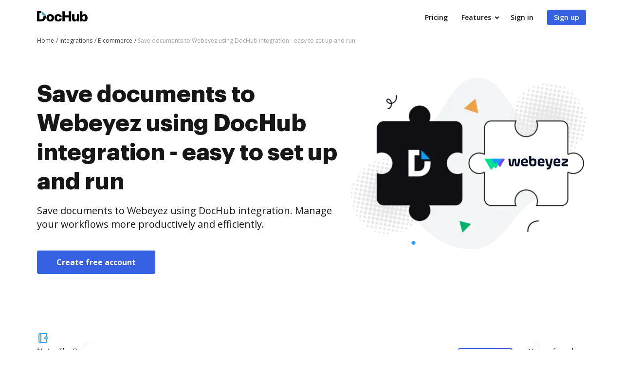

--- FILE ---
content_type: text/plain
request_url: https://www.dochub.com/mtrcs/g/collect?v=2&tid=G-DESM002YVE&gtm=45je61g1h1v882947858z8866772548za20gzb866772548zd866772548&_p=1769013709325&gcs=G111&gcd=13t3t3t3t5l1&npa=0&dma=0&cid=1874199410.1769013711&ecid=1933446954&ul=en-us%40posix&sr=1280x720&_fplc=0&ur=US-OH&frm=0&pscdl=noapi&_eu=AAAAAGA&sst.rnd=1093698776.1769013710&sst.tft=1769013709325&sst.lpc=101096468&sst.navt=n&sst.ude=0&sst.sw_exp=1&_s=1&tag_exp=103116026~103200004~104527906~104528500~104684208~104684211~105391252~115938465~115938469~117041588&dl=https%3A%2F%2Fwww.dochub.com%2Fen%2Fintegrations%2Fe-commerce%2Fsave-documents-to-webeyez-using-dochub-integration-easy-to-set-up-and-run&sid=1769013711&sct=1&seg=0&dt=Save%20documents%20to%20Webeyez%20using%20DocHub%20integration&_tu=DA&en=page_view&_fv=1&_nsi=1&_ss=1&ep.exp_guest_id=b13f273d31.1769013709&ep.user_agent=Mozilla%2F5.0%20(Macintosh%3B%20Intel%20Mac%20OS%20X%2010_15_7)%20AppleWebKit%2F537.36%20(KHTML%2C%20like%20Gecko)%20Chrome%2F131.0.0.0%20Safari%2F537.36%3B%20ClaudeBot%2F1.0%3B%20%2Bclaudebot%40anthropic.com)&ep.server_source=false&tfd=2462&richsstsse
body_size: -126
content:
event: message
data: {"send_pixel":["https://analytics.google.com/g/s/collect?dma=0&npa=0&gcs=G111&gcd=13t3t3t3t5l1&gtm=45j91e61g1v882947858z8866772548z99235464744za20gzb866772548zd866772548&tag_exp=103116026~103200004~104527906~104528500~104684208~104684211~105391252~115938465~115938469~117041588&_is_sw=0&_tu=DA&_gsid=DESM002YVEk3-DoBgDVEGCZIfBWmI4OA"],"options":{}}

event: message
data: {"send_pixel":["https://stats.g.doubleclick.net/g/collect?v=2&dma=0&npa=0&gcs=G111&gcd=13t3t3t3t5l1&tid=G-DESM002YVE&cid=1874199410.1769013711&gtm=45j91e61g1v882947858z8866772548z99235464744za20gzb866772548zd866772548&tag_exp=103116026~103200004~104527906~104528500~104684208~104684211~105391252~115938465~115938469~117041588&_is_sw=0&_tu=DA&aip=1"],"options":{}}

event: message
data: {"send_pixel":["${transport_url}/_/set_cookie?val=wZDLqfd9NIHKQs8SI9byl25Vtnx8EnJ61fZH5n2vQot74GUGe9cA7iJDKoVIUHVTa81%2BDcUoMHcQfhO2K1aWSL7%2BoP7RxLgXTcMy0xlVUIW2vmuXgtMdd8zLwfp8lXmt4G7uxq2SmjQJXk3phtLTnWP%2BjFAQjW5AuYjcBVOJDavq9kj3A7E0Lu0bO6KTSoo9GJO41H4%3D&path=${encoded_path}"]}

event: message
data: {"send_pixel":["https://c.bing.com/c.gif?Red3=BACID_350519&vid=5c3bbecf145e41e1be069be16f124a9e"]}

event: message
data: {"response":{"status_code":200,"body":""}}

